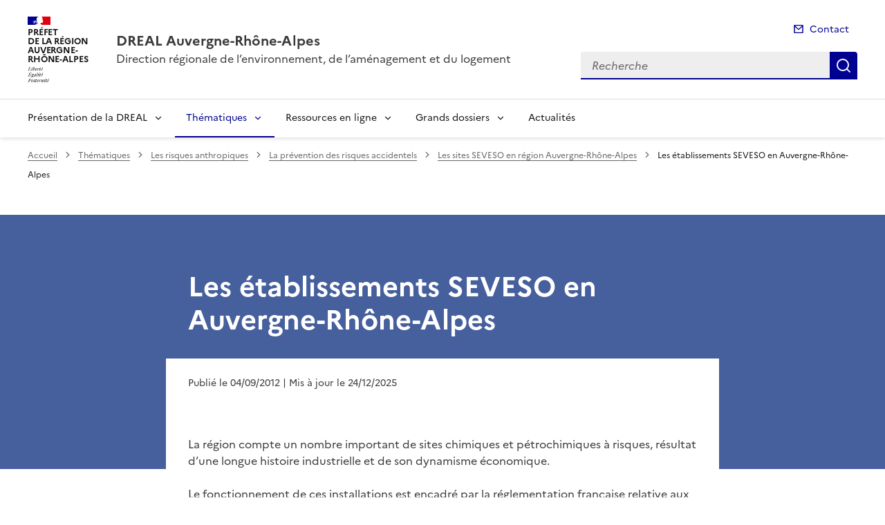

--- FILE ---
content_type: application/javascript
request_url: https://www.auvergne-rhone-alpes.developpement-durable.gouv.fr/plugins-dist/internet_pm21/js/dsfr.module.min.js
body_size: 18709
content:
/*! DSFR v1.9.0 | SPDX-License-Identifier: MIT | License-Filename: LICENSE.md | restricted use (see terms and conditions) */
const e=new class{constructor(){this.modules={}}create(e){const t=new e;this.modules[t.type]=t}getModule(e){return this.modules[e]}add(e,t){this.modules[e].add(t)}remove(e,t){this.modules[e].remove(t)}get isActive(){return this._isActive}set isActive(e){if(e===this._isActive)return;this._isActive=e;const t=Object.keys(this.modules).map((e=>this.modules[e]));if(e)for(const e of t)e.activate();else for(const e of t)e.deactivate()}get isLegacy(){return this._isLegacy}set isLegacy(e){e!==this._isLegacy&&(this._isLegacy=e)}},t="fr",s="dsfr",i="1.9.0";class n{constructor(e,t,s,i){switch(this.level=e,this.light=t,this.dark=s,i){case"warn":this.logger=console.warn;break;case"error":this.logger=console.error;break;default:this.logger=console.log}}log(...e){const t=new r(s);for(const s of e)t.add(s);this.print(t)}print(e){e.setColor(this.color),this.logger.apply(console,e.getMessage())}get color(){return window.matchMedia("(prefers-color-scheme: dark)").matches?this.dark:this.light}}class r{constructor(e){this.inputs=["%c"],this.styles=["font-family:Marianne","line-height: 1.5"],this.objects=[],e&&this.add(`${e} :`)}add(e){switch(typeof e){case"object":case"function":this.inputs.push("%o "),this.objects.push(e);break;default:this.inputs.push(`${e} `)}}setColor(e){this.styles.push(`color:${e}`)}getMessage(){return[this.inputs.join(""),this.styles.join(";"),...this.objects]}}const o={log:new n(0,"#616161","#989898"),debug:new n(1,"#000091","#8B8BFF"),info:new n(2,"#007c3b","#00ed70"),warn:new n(3,"#ba4500","#fa5c00","warn"),error:new n(4,"#D80600","#FF4641","error")};const a=new class{constructor(){this.level=2;for(const e in o){const t=o[e];this[e]=(...e)=>{this.level<=t.level&&t.log.apply(t,e)},this[e].print=t.print.bind(t)}}state(){const t=new r;t.add(e),this.log.print(t)}tree(){const t=e.getModule("stage");if(!t)return;const s=new r;this._branch(t.root,0,s),this.log.print(s)}_branch(e,t,s){let i="";if(t>0){let e="";for(let s=0;s<t;s++)e+="    ";i+=e+"└─ "}i+=`[${e.id}] ${e.html}`,s.add(i),s.add({"@":e}),s.add("\n");for(const n of e.children)i+=this._branch(n,t+1,s)}},c=e=>{"loading"!==document.readyState?window.requestAnimationFrame(e):document.addEventListener("DOMContentLoaded",e)},h={AUTO:"auto",MANUAL:"manual",RUNTIME:"runtime",LOADED:"loaded",VUE:"vue",ANGULAR:"angular",REACT:"react"};const l=new class{constructor(){this._mode=h.AUTO,this.isStarted=!1,this.starting=this.start.bind(this),this.preventManipulation=!1}configure(e={},t){this.startCallback=t,!0===e.verbose&&(a.level=0),this.mode=e.mode||h.AUTO}set mode(e){switch(e){case h.AUTO:this.preventManipulation=!1,t=this.starting,c(t);break;case h.LOADED:this.preventManipulation=!1,c(this.starting);break;case h.RUNTIME:this.preventManipulation=!1,this.start();break;case h.MANUAL:this.preventManipulation=!1;break;case h.VUE:case h.ANGULAR:case h.REACT:this.preventManipulation=!0;break;default:return void a.error("Illegal mode")}var t;this._mode=e,a.info(`mode set to ${e}`)}get mode(){return this._mode}start(){a.info("start"),this.startCallback()}};class d{constructor(){this._collection=[]}forEach(e){this._collection.forEach(e)}map(e){return this._collection.map(e)}get length(){return this._collection.length}add(e){return!(this._collection.indexOf(e)>-1)&&(this._collection.push(e),this.onAdd&&this.onAdd(),this.onPopulate&&1===this._collection.length&&this.onPopulate(),!0)}remove(e){const t=this._collection.indexOf(e);if(-1===t)return!1;this._collection.splice(t,1),this.onRemove&&this.onRemove(),this.onEmpty&&0===this._collection.length&&this.onEmpty()}execute(...e){for(const t of this._collection)t&&t.apply(null,e)}clear(){this._collection.length=0}clone(){const e=new d;return e._collection=this._collection.slice(),e}get collection(){return this._collection}}class u extends d{constructor(e){super(),this.type=e,this.isActive=!1}activate(){}deactivate(){}}const g=e=>`${t}-${e}`;g.selector=(e,t)=>(void 0===t&&(t="."),`${t}${g(e)}`),(g.attr=e=>`data-${g(e)}`).selector=(e,t)=>{let s=g.attr(e);return void 0!==t&&(s+=`="${t}"`),`[${s}]`},g.event=e=>`${s}.${e}`,g.emission=(e,t)=>`emission:${e}.${t}`;const p=(e,t)=>Array.prototype.slice.call(e.querySelectorAll(t)),m=(e,t)=>{const s=e.parentElement;return s.matches(t)?s:s===document.documentElement?null:m(s,t)};class b{constructor(e,t,s){this.selector=e,this.InstanceClass=t,this.creator=s,this.instances=new d,this.isIntroduced=!1,this._instanceClassName=this.InstanceClass.instanceClassName,this._instanceClassNames=this.getInstanceClassNames(this.InstanceClass),this._property=this._instanceClassName.substring(0,1).toLowerCase()+this._instanceClassName.substring(1);const i=this._instanceClassName.replace(/[^a-zA-Z0-9]+/g,"-").replace(/([A-Z]+)([A-Z][a-z])/g,"$1-$2").replace(/([a-z])([A-Z])/g,"$1-$2").replace(/([0-9])([^0-9])/g,"$1-$2").replace(/([^0-9])([0-9])/g,"$1-$2").toLowerCase();this._attribute=g.attr(`js-${i}`)}getInstanceClassNames(e){const t=Object.getPrototypeOf(e);return t&&"Instance"!==t.instanceClassName?[...this.getInstanceClassNames(t),e.instanceClassName]:[e.instanceClassName]}hasInstanceClassName(e){return this._instanceClassNames.indexOf(e)>-1}introduce(){this.isIntroduced||(this.isIntroduced=!0,e.getModule("stage").parse(document.documentElement,this))}parse(e,t){const s=[];return e.matches&&e.matches(this.selector)&&s.push(e),!t&&e.querySelectorAll&&e.querySelector(this.selector)&&s.push.apply(s,p(e,this.selector)),s}create(e){if(!e.node.matches(this.selector))return;const t=new this.InstanceClass;return this.instances.add(t),t}remove(e){this.instances.remove(e)}dispose(){const e=this.instances.collection;for(let t=e.length-1;t>-1;t--)e[t]._dispose();this.creator=null}get instanceClassName(){return this._instanceClassName}get instanceClassNames(){return this._instanceClassNames}get property(){return this._property}get attribute(){return this._attribute}}class f extends u{constructor(){super("register")}register(t,s,i){const n=new b(t,s,i);return this.add(n),e.isActive&&n.introduce(),n}activate(){for(const e of this.collection)e.introduce()}remove(e){e.dispose(),super.remove(e)}}let _=0;class S{constructor(e,t){t?this.id=t:(_++,this.id=_),this.node=e,this.attributeNames=[],this.instances=[],this._children=[],this._parent=null,this._projects=[]}get proxy(){const e=this;if(!this._proxy){this._proxy={id:this.id,get parent(){return e.parent?e.parent.proxy:null},get children(){return e.children.map((e=>e.proxy))}};for(const e of this.instances)this._proxy[e.registration.property]=e.proxy}return this._proxy}get html(){if(!this.node||!this.node.outerHTML)return"";const e=this.node.outerHTML.indexOf(">");return this.node.outerHTML.substring(0,e+1)}project(e){-1===this._projects.indexOf(e)&&this._projects.push(e)}populate(){const e=this._projects.slice();this._projects.length=0;for(const t of e)this.create(t)}create(e){if(this.hasInstance(e.instanceClassName))return;a.debug(`create instance of ${e.instanceClassName} on element [${this.id}]`);const t=e.create(this);this.instances.push(t),t._config(this,e),this._proxy&&(this._proxy[e.property]=t.proxy)}remove(e){const t=this.instances.indexOf(e);t>-1&&this.instances.splice(t,1),this._proxy&&delete this._proxy[e.registration.property]}get parent(){return this._parent}get ascendants(){return[this.parent,...this.parent.ascendants]}get children(){return this._children}get descendants(){const e=[...this._children];return this._children.forEach((t=>e.push(...t.descendants))),e}addChild(e,t){return this._children.indexOf(e)>-1?null:(e._parent=this,!isNaN(t)&&t>-1&&t<this._children.length?this._children.splice(t,0,e):this._children.push(e),e)}removeChild(e){const t=this._children.indexOf(e);if(-1===t)return null;e._parent=null,this._children.splice(t,1)}emit(t,s){const i=e.getModule("stage").collection,n=[];for(const e of i)n.push(...e._emit(t,s));return n}_emit(e,t){const s=[];for(const i of this.instances)s.push(...i._emitter.emit(e,t));return s}ascend(e,t){return this._parent?this._parent._ascend(e,t):[]}_ascend(e,t){const s=[];for(const i of this.instances)s.push(...i._ascent.emit(e,t));return this._parent&&s.push(...this._parent._ascend(e,t)),s}descend(e,t){const s=[];for(const i of this._children)s.push(...i._descend(e,t));return s}_descend(e,t){const s=[];for(const i of this.instances)s.push(...i._descent.emit(e,t));for(const i of this._children)s.push(...i._descend(e,t));return s}getInstance(e){for(const t of this.instances)if(t.registration.hasInstanceClassName(e))return t;return null}hasInstance(e){return null!==this.getInstance(e)}getDescendantInstances(e,t,s){if(!e)return[];const i=[];for(const n of this._children){const r=n.getInstance(e);r&&(i.push(r),s)||(t&&n.hasInstance(t)||!n.children.length||i.push.apply(i,n.getDescendantInstances(e,t,s)))}return i}getAscendantInstance(e,t){if(!e||!this._parent)return null;const s=this._parent.getInstance(e);return s||(t&&this._parent.hasInstance(t)?null:this._parent.getAscendantInstance(e,t))}dispose(){for(const e of this.instances)e._dispose();this.instances.length=0,e.remove("stage",this),this.parent.removeChild(this),this._children.length=0,a.debug(`remove element [${this.id}] ${this.html}`)}prepare(e){-1===this.attributeNames.indexOf(e)&&this.attributeNames.push(e)}examine(){const e=this.attributeNames.slice();this.attributeNames.length=0;for(let t=this.instances.length-1;t>-1;t--)this.instances[t].examine(e)}}class E extends S{constructor(){super(document.documentElement,"root"),this.node.setAttribute(g.attr("js"),!0)}}class y extends u{constructor(){super("stage"),this.root=new E,super.add(this.root),this.observer=new MutationObserver(this.mutate.bind(this)),this.modifications=[],this.willModify=!1,this.modifying=this.modify.bind(this)}hasElement(e){for(const t of this.collection)if(t.node===e)return!0;return!1}getElement(e){for(const t of this.collection)if(t.node===e)return t;const t=new S(e);return this.add(t),a.debug(`add element [${t.id}] ${t.html}`),t}getProxy(e){if(!this.hasElement(e))return null;return this.getElement(e).proxy}add(e){super.add(e),this.put(e,this.root)}put(e,t){let s=0;for(let i=t.children.length-1;i>-1;i--){const n=t.children[i],r=e.node.compareDocumentPosition(n.node);if(r&Node.DOCUMENT_POSITION_CONTAINS)return void this.put(e,n);if(r&Node.DOCUMENT_POSITION_CONTAINED_BY)t.removeChild(n),e.addChild(n,0);else if(r&Node.DOCUMENT_POSITION_PRECEDING){s=i+1;break}}t.addChild(e,s)}activate(){this.observer.observe(document.documentElement,{childList:!0,subtree:!0,attributes:!0})}deactivate(){this.observer.disconnect()}mutate(e){const t=[];e.forEach((e=>{switch(e.type){case"childList":e.removedNodes.forEach((e=>this.dispose(e))),e.addedNodes.forEach((e=>this.parse(e)));break;case"attributes":if(this.hasElement(e.target)){const s=this.getElement(e.target);s.prepare(e.attributeName),-1===t.indexOf(s)&&t.push(s);for(const e of s.descendants)-1===t.indexOf(e)&&t.push(e)}-1===this.modifications.indexOf(e.target)&&this.modifications.push(e.target)}})),t.forEach((e=>e.examine())),this.modifications.length&&!this.willModify&&(this.willModify=!0,window.requestAnimationFrame(this.modifying))}modify(){this.willModify=!1;const e=this.modifications.slice();this.modifications.length=0;for(const t of e)document.documentElement.contains(t)&&this.parse(t)}dispose(e){const t=[];this.forEach((s=>{e.contains(s.node)&&t.push(s)}));for(const e of t)e.dispose(),this.remove(e)}parse(t,s,i){const n=s?[s]:e.getModule("register").collection,r=[];for(const e of n){const s=e.parse(t,i);for(const t of s){const s=this.getElement(t);s.project(e),-1===r.indexOf(s)&&r.push(s)}}for(const e of r)e.populate()}}class v extends u{constructor(){super("render"),this.rendering=this.render.bind(this),this.nexts=new d}activate(){window.requestAnimationFrame(this.rendering)}request(e){this.nexts.add(e)}render(){if(!e.isActive)return;if(window.requestAnimationFrame(this.rendering),this.forEach((e=>e.render())),!this.nexts.length)return;const t=this.nexts.clone();this.nexts.clear(),t.forEach((e=>e.next()))}}class A extends u{constructor(){super("resize"),this.requireResize=!1,this.resizing=this.resize.bind(this);const e=this.request.bind(this);document.fonts&&document.fonts.ready.then(e),window.addEventListener("resize",e),window.addEventListener("orientationchange",e)}activate(){this.request()}request(){this.requireResize||(this.requireResize=!0,window.requestAnimationFrame(this.resizing))}resize(){this.requireResize&&(this.forEach((e=>e.resize())),this.requireResize=!1)}}class C extends u{constructor(){super("lock"),this._isLocked=!1,this._scrollY=0,this.onPopulate=this.lock.bind(this),this.onEmpty=this.unlock.bind(this)}get isLocked(){return this._isLocked}lock(){this._isLocked||(this._isLocked=!0,this._scrollY=window.scrollY,this.isLegacy?document.body.style.top=-1*this._scrollY+"px":document.body.style.setProperty("--scroll-top",-1*this._scrollY+"px"),document.documentElement.setAttribute(g.attr("scrolling"),"false"))}unlock(){this._isLocked&&(this._isLocked=!1,document.documentElement.removeAttribute(g.attr("scrolling")),this.isLegacy?document.body.style.top="":document.body.style.removeProperty("--scroll-top"),window.scroll(0,this._scrollY))}}class T extends u{constructor(){super("load"),this.loading=this.load.bind(this)}activate(){window.addEventListener("load",this.loading)}load(){this.forEach((e=>e.load()))}}const L=["Marianne","Spectral"];class w extends u{constructor(){super("font-swap"),this.swapping=this.swap.bind(this)}activate(){document.fonts&&document.fonts.addEventListener("loadingdone",this.swapping)}swap(){const e=L.filter((e=>document.fonts.check(`16px ${e}`)));this.forEach((t=>t.swapFont(e)))}}class N extends u{constructor(){super("mouse-move"),this.requireMove=!1,this._isMoving=!1,this.moving=this.move.bind(this),this.requesting=this.request.bind(this),this.onPopulate=this.listen.bind(this),this.onEmpty=this.unlisten.bind(this)}listen(){this._isMoving||(this._isMoving=!0,this.requireMove=!1,document.documentElement.addEventListener("mousemove",this.requesting))}unlisten(){this._isMoving&&(this._isMoving=!1,this.requireMove=!1,document.documentElement.removeEventListener("mousemove",this.requesting))}request(e){this._isMoving&&(this.point={x:e.clientX,y:e.clientY},this.requireMove||(this.requireMove=!0,window.requestAnimationFrame(this.moving)))}move(){this.requireMove&&(this.forEach((e=>e.mouseMove(this.point))),this.requireMove=!1)}}const x=new class{constructor(){e.create(f),e.create(y),e.create(v),e.create(A),e.create(C),e.create(T),e.create(w),e.create(N);const t=e.getModule("register");this.register=t.register.bind(t)}get isActive(){return e.isActive}start(){a.debug("START"),e.isActive=!0}stop(){a.debug("STOP"),e.isActive=!1}};const I=e=>{switch(!0){case e.hover:return"-hover";case e.active:return"-active";default:return""}},O=new class{getColor(e,t,s,i={}){const n=`--${e}-${t}-${s}${I(i)}`;return getComputedStyle(document.documentElement).getPropertyValue(n).trim()||null}},D=e=>"."===e.charAt(0)?e.substr(1):e,M=e=>e.className?e.className.split(" "):[],k=(e,t,s)=>{t=D(t);const i=M(e),n=i.indexOf(t);!0===s?n>-1&&i.splice(n,1):-1===n&&i.push(t),e.className=i.join(" ")},R=(e,t)=>k(e,t),P=(e,t)=>k(e,t,!0),H=(e,t)=>M(e).indexOf(D(t))>-1,G=['[tabindex]:not([tabindex="-1"])',"a[href]","button:not([disabled])","input:not([disabled])","select:not([disabled])","textarea:not([disabled])","audio[controls]","video[controls]",'[contenteditable]:not([contenteditable="false"])',"details>summary:first-of-type","details","iframe"].join(),$=e=>e.querySelectorAll(G),q={};q.addClass=R,q.hasClass=H,q.removeClass=P,q.queryParentSelector=m,q.querySelectorAllArray=p,q.queryActions=$;const B={supportLocalStorage:()=>{try{return"localStorage"in window&&null!==window.localStorage}catch(e){return!1}},supportAspectRatio:()=>!!window.CSS&&CSS.supports("aspect-ratio: 16 / 9")},U={NONE:g.selector("transition-none")},z={};z.TransitionSelector=U;const F=(e,...t)=>(t.forEach((t=>{const s=Object.keys(t).reduce(((e,s)=>(e[s]=Object.getOwnPropertyDescriptor(t,s),e)),{});Object.getOwnPropertySymbols(t).forEach((e=>{const i=Object.getOwnPropertyDescriptor(t,e);i.enumerable&&(s[e]=i)})),Object.defineProperties(e,s)})),e),j={};j.completeAssign=F;const W={},K={};Object.defineProperty(K,"isLegacy",{get:()=>e.isLegacy}),K.setLegacy=()=>{e.isLegacy=!0},W.legacy=K,W.dom=q,W.support=B,W.motion=z,W.property=j,W.ns=g,W.register=x.register,W.state=e,Object.defineProperty(W,"preventManipulation",{get:()=>l.preventManipulation}),Object.defineProperty(W,"stage",{get:()=>e.getModule("stage")}),a.info(`version ${i}`);const Y=t=>e.getModule("stage").getProxy(t);Y.Modes=h,Object.defineProperty(Y,"mode",{set:e=>{l.mode=e},get:()=>l.mode}),Y.internals=W,Y.start=x.start,Y.stop=x.stop,Y.inspector=a,Y.colors=O;const V=window[s];Y.internals.configuration=V,l.configure(V,Y.start),window[s]=Y;class Q{constructor(){this.emissions={}}add(e,t){if("function"!=typeof t)throw new Error("closure must be a function");this.emissions[e]||(this.emissions[e]=[]),this.emissions[e].push(t)}remove(e,t){if(this.emissions[e])if(t){const s=this.emissions[e].indexOf(t);s>-1&&this.emissions[e].splice(s)}else delete this.emissions[e]}emit(e,t){if(!this.emissions[e])return[];const s=[];for(const i of this.emissions[e])i&&s.push(i(t));return s}dispose(){this.emissions=null}}class J{constructor(e,t){this.id=e,this.minWidth=t}test(){return window.matchMedia(`(min-width: ${this.minWidth}em)`).matches}}const Z={XS:new J("xs",0),SM:new J("sm",36),MD:new J("md",48),LG:new J("lg",62),XL:new J("xl",78)};class X{constructor(e=!0){this.jsAttribute=e,this._isRendering=!1,this._isResizing=!1,this._isScrollLocked=!1,this._isLoading=!1,this._isSwappingFont=!1,this._listeners={},this._keyListenerTypes=[],this._keys=[],this.handlingKey=this.handleKey.bind(this),this._emitter=new Q,this._ascent=new Q,this._descent=new Q,this._registrations=[],this._nexts=[]}static get instanceClassName(){return"Instance"}_config(e,t){this.element=e,this.registration=t,this.node=e.node,this.id=e.node.id,this.jsAttribute&&this.setAttribute(t.attribute,!0),this.init()}init(){}get proxy(){const e=this;return F({render:()=>e.render(),resize:()=>e.resize()},{get node(){return this.node}})}register(t,s){const i=e.getModule("register").register(t,s,this);this._registrations.push(i)}getRegisteredInstances(e){for(const t of this._registrations)if(t.hasInstanceClassName(e))return t.instances.collection;return[]}dispatch(e,t,s,i){const n=new CustomEvent(e,{detail:t,bubble:!0===s,cancelable:!0===i});this.node.dispatchEvent(n)}listen(e,t,s){this._listeners[e]||(this._listeners[e]=[]),this._listeners[e].indexOf(t)>-1||(this._listeners[e].push(t),this.node.addEventListener(e,t,s))}unlisten(e,t){if(e)if(t){if(!this._listeners[e])return;const s=this._listeners[e].indexOf(t);s>-1&&this._listeners[e].splice(s,1),this.node.removeEventListener(e,t)}else{if(!this._listeners[e])return;for(const t of this._listeners[e])this.node.removeEventListener(e,t);this._listeners[e].length=0}else for(const e in this._listeners)this.unlisten(e)}listenKey(e,t,s=!1,i=!1,n="down"){-1===this._keyListenerTypes.indexOf(n)&&(this.listen(`key${n}`,this.handlingKey),this._keyListenerTypes.push(n)),this._keys.push(new ee(n,e,t,s,i))}unlistenKey(e,t){this._keys=this._keys.filter((s=>s.code!==e||s.closure!==t)),this._keyListenerTypes.forEach((e=>{this._keys.some((t=>t.type===e))||this.unlisten(`key${e}`,this.handlingKey)}))}handleKey(e){for(const t of this._keys)t.handle(e)}get isRendering(){return this._isRendering}set isRendering(t){this._isRendering!==t&&(t?e.add("render",this):e.remove("render",this),this._isRendering=t)}render(){}request(t){this._nexts.push(t),e.getModule("render").request(this)}next(){const e=this._nexts.slice();this._nexts.length=0;for(const t of e)t&&t()}get isResizing(){return this._isResizing}set isResizing(t){this._isResizing!==t&&(t?(e.add("resize",this),this.resize()):e.remove("resize",this),this._isResizing=t)}resize(){}isBreakpoint(e){return!0==("string"==typeof e)?Z[e.toUpperCase()].test():e.test()}get isScrollLocked(){return this._isScrollLocked}set isScrollLocked(t){this._isScrollLocked!==t&&(t?e.add("lock",this):e.remove("lock",this),this._isScrollLocked=t)}get isLoading(){return this._isLoading}set isLoading(t){this._isLoading!==t&&(t?e.add("load",this):e.remove("load",this),this._isLoading=t)}load(){}get isSwappingFont(){return this._isSwappingFont}set isSwappingFont(t){this._isSwappingFont!==t&&(t?e.add("font-swap",this):e.remove("font-swap",this),this._isSwappingFont=t)}swapFont(){}get isMouseMoving(){return this._isMouseMoving}set isMouseMoving(t){this._isMouseMoving!==t&&(t?e.add("mouse-move",this):e.remove("mouse-move",this),this._isMouseMoving=t)}mouseMove(e){}examine(e){this.node.matches(this.registration.selector)?this.mutate(e):this._dispose()}mutate(e){}_dispose(){a.debug(`dispose instance of ${this.registration.instanceClassName} on element [${this.element.id}]`),this.removeAttribute(this.registration.attribute),this.unlisten(),this._keys=null,this.isRendering=!1,this.isResizing=!1,this._nexts=null,e.getModule("render").nexts.remove(this),this.isScrollLocked=!1,this.isLoading=!1,this.isSwappingFont=!1,this._emitter.dispose(),this._emitter=null,this._ascent.dispose(),this._ascent=null,this._descent.dispose(),this._descent=null,this.element.remove(this);for(const t of this._registrations)e.remove("register",t);this._registrations=null,this.registration.remove(this),this.dispose()}dispose(){}emit(e,t){return this.element.emit(e,t)}addEmission(e,t){this._emitter.add(e,t)}removeEmission(e,t){this._emitter.remove(e,t)}ascend(e,t){return this.element.ascend(e,t)}addAscent(e,t){this._ascent.add(e,t)}removeAscent(e,t){this._ascent.remove(e,t)}descend(e,t){return this.element.descend(e,t)}addDescent(e,t){this._descent.add(e,t)}removeDescent(e,t){this._descent.remove(e,t)}get style(){return this.node.style}addClass(e){R(this.node,e)}removeClass(e){P(this.node,e)}hasClass(e){return H(this.node,e)}get classNames(){return M(this.node)}remove(){this.node.parentNode.removeChild(this.node)}setAttribute(e,t){this.node.setAttribute(e,t)}getAttribute(e){return this.node.getAttribute(e)}hasAttribute(e){return this.node.hasAttribute(e)}removeAttribute(e){this.node.removeAttribute(e)}setProperty(e,t){this.node.style.setProperty(e,t)}removeProperty(e){this.node.style.removeProperty(e)}focus(){this.node.focus()}focusClosest(){const e=this._focusClosest(this.node.parentNode);e&&e.focus()}_focusClosest(e){if(!e)return null;const t=[...$(e)];if(t.length<=1)return this._focusClosest(e.parentNode);{const e=t.indexOf(this.node);return t[e+(e<t.length-1?1:-1)]}}get hasFocus(){return this.node===document.activeElement}matches(e){return this.node.matches(e)}querySelector(e){return this.node.querySelector(e)}querySelectorAll(e){return p(this.node,e)}queryParentSelector(e){return m(this.node,e)}getRect(){return this.node.getBoundingClientRect()}get isLegacy(){return e.isLegacy}}class ee{constructor(e,t,s,i,n){this.type=e,this.eventType=`key${e}`,this.code=t,this.closure=s,this.preventDefault=!0===i,this.stopPropagation=!0===n}handle(e){e.type===this.eventType&&e.keyCode===this.code&&(this.closure(e),this.preventDefault&&e.preventDefault(),this.stopPropagation&&e.stopPropagation())}}const te={DISCLOSE:g.event("disclose"),CONCEAL:g.event("conceal")},se={RESET:g.emission("disclosure","reset"),ADDED:g.emission("disclosure","added"),REMOVED:g.emission("disclosure","removed"),GROUP:g.emission("disclosure","group"),UNGROUP:g.emission("disclosure","ungroup")};class ie extends X{constructor(e,t,s,i){super(),this.type=e,this._selector=t,this.DisclosureButtonInstanceClass=s,this.disclosuresGroupInstanceClassName=i,this.modifier=this._selector+"--"+this.type.id,this.pristine=!0}static get instanceClassName(){return"Disclosure"}init(){this.addDescent(se.RESET,this.reset.bind(this)),this.addDescent(se.GROUP,this.update.bind(this)),this.addDescent(se.UNGROUP,this.update.bind(this)),this.register(`[aria-controls="${this.id}"]`,this.DisclosureButtonInstanceClass),this.ascend(se.ADDED),this.update()}get proxy(){const e=this,t=Object.assign(super.proxy,{disclose:e.disclose.bind(e),focus:e.focus.bind(e)});this.type.canConceal&&(t.conceal=e.conceal.bind(e));return F(t,{get buttons(){return e.buttons.map((e=>e.proxy))},get group(){const t=e.group;return t?t.proxy:null}})}get buttons(){return this.getRegisteredInstances(this.DisclosureButtonInstanceClass.instanceClassName)}update(){this.getGroup()}getGroup(){if(!this.disclosuresGroupInstanceClassName)return void(this._group=null);const e=this.element.getAscendantInstance(this.disclosuresGroupInstanceClassName,this.constructor.instanceClassName);e&&e.validate(this)?this._group=e:this._group=null}get group(){return this._group}disclose(e){return!this.disclosed&&(this.pristine=!1,this.disclosed=!0,!e&&this.group&&(this.group.current=this),!0)}conceal(e,t){return!!this.disclosed&&(!(!this.type.canConceal&&this.group&&this.group.current===this)&&(this.pristine=!1,this.disclosed=!1,!e&&this.group&&this.group.current===this&&(this.group.current=null),t||this.focus(),this.descend(se.RESET),!0))}get disclosed(){return this._disclosed}set disclosed(e){if(this._disclosed!==e){this.dispatch(e?te.DISCLOSE:te.CONCEAL,this.type),this._disclosed=e,e?this.addClass(this.modifier):this.removeClass(this.modifier);for(let t=0;t<this.buttons.length;t++)this.buttons[t].apply(e)}}reset(){}toggle(e){if(this.type.canConceal)switch(!0){case!e:case this.disclosed:this.conceal();break;default:this.disclose()}else this.disclose()}get buttonHasFocus(){return!!this.buttons.some((e=>e.hasFocus))}get hasFocus(){return!!super.hasFocus||(!!this.buttonHasFocus||this.querySelectorAll(":focus").length>0)}focus(){for(let e=0;e<this.buttons.length;e++){const t=this.buttons[e];if(t.isPrimary)return void t.focus()}}dispose(){this._group=null,super.dispose(),this.ascend(se.REMOVED)}}class ne extends X{constructor(e){super(),this.type=e,this.attributeName=e.ariaState?"aria-"+e.id:g.attr(e.id)}static get instanceClassName(){return"DisclosureButton"}init(){this.controlsId=this.getAttribute("aria-controls"),this.isPrimary=this.hasAttribute(this.attributeName),this.isPrimary&&this.disclosed&&this.registration.creator.pristine&&this.registration.creator.disclose(),this.listen("click",this.click.bind(this))}get proxy(){return Object.assign(super.proxy,{focus:this.focus.bind(this)})}click(e){this.registration.creator&&this.registration.creator.toggle(this.isPrimary)}mutate(e){this.isPrimary&&e.indexOf(this.attributeName)>-1&&this.registration.creator&&(this.disclosed?this.registration.creator.disclose():this.type.canConceal&&this.registration.creator.conceal())}apply(e){this.isPrimary&&this.setAttribute(this.attributeName,e)}get disclosed(){return"true"===this.getAttribute(this.attributeName)}}class re extends X{constructor(e,t){super(t),this.disclosureInstanceClassName=e,this._index=-1}static get instanceClassName(){return"DisclosuresGroup"}init(){this.addAscent(se.ADDED,this.update.bind(this)),this.addAscent(se.REMOVED,this.update.bind(this)),this.descend(se.GROUP),this.update()}get proxy(){const e=this,t={set index(t){e.index=t},get index(){return e.index},get length(){return e.length},get current(){const t=e.current;return t?t.proxy:null},get members(){return e.members.map((e=>e.proxy))},get hasFocus(){return e.hasFocus}};return F(super.proxy,t)}validate(e){return!0}getMembers(){const e=this.element.getDescendantInstances(this.disclosureInstanceClassName,this.constructor.instanceClassName,!0);this._members=e.filter(this.validate.bind(this))}update(){this.getMembers(),this.getIndex()}get members(){return this._members}get length(){return this.members?this.members.length:0}getIndex(){this._index=-1;for(let e=0;e<this.length;e++)this.index>-1?this.members[e].conceal(!0,!0):this.members[e].disclosed&&(this.index=e)}get index(){return this._index}set index(e){if(!(e<-1||e>=this.length||e===this._index)){this._index=e;for(let t=0;t<this.length;t++){const s=this.members[t];e===t?s.disclose(!0):s.conceal(!0,!0)}this.apply()}}get current(){return-1===this._index?null:this.members[this._index]}set current(e){this.index=this.members.indexOf(e)}get hasFocus(){const e=this.current;return!!e&&e.hasFocus}apply(){}dispose(){super.dispose(),this.descend(se.UNGROUP),this._members=null}}const oe={EXPAND:{id:"expanded",ariaState:!0,ariaControls:!0,canConceal:!0},SELECT:{id:"selected",ariaState:!0,ariaControls:!0,canConceal:!1},OPENED:{id:"opened",ariaState:!1,ariaControls:!0,canConceal:!0}};class ae extends ne{constructor(){super(oe.EXPAND)}static get instanceClassName(){return"CollapseButton"}}const ce={COLLAPSE:g.selector("collapse"),COLLAPSING:g.selector("collapsing")};const he={CHANGE:g("equisized")};const le={TOGGLE:g.event("toggle")};const de={INJECT_SVG:`[${g.attr("inject-svg")}]`};const ue={ARTWORK_USE:`${g.selector("artwork")} use`},ge=["32x9","16x9","3x2","4x3","1x1","3x4","2x3"],pe=(e,t)=>t.map((t=>g.selector(`${e}--${t}`))).join(","),me=`${g.selector("responsive-img")}, ${pe("responsive-img",ge)}, ${g.selector("responsive-vid")}, ${pe("responsive-vid",["16x9","4x3","1x1"])}`,be={RATIO:`${g.selector("ratio")}, ${pe("ratio",ge)}, ${me}`},fe=window[s];Y.core={Instance:X,Breakpoints:Z,KeyCodes:{TAB:9,ESCAPE:27,END:35,HOME:36,LEFT:37,UP:38,RIGHT:39,DOWN:40},Disclosure:ie,DisclosureButton:ne,DisclosuresGroup:re,DisclosureType:oe,DisclosureEvent:te,DisclosureEmission:se,Collapse:class extends ie{constructor(){super(oe.EXPAND,ce.COLLAPSE,ae,"CollapsesGroup")}static get instanceClassName(){return"Collapse"}init(){super.init(),this.listen("transitionend",this.transitionend.bind(this))}transitionend(e){this.removeClass(ce.COLLAPSING),this.disclosed||(this.isLegacy?this.style.maxHeight="":this.style.removeProperty("--collapse-max-height"))}unbound(){this.isLegacy?this.style.maxHeight="none":this.style.setProperty("--collapse-max-height","none")}disclose(e){this.disclosed||(this.unbound(),this.request((()=>{this.addClass(ce.COLLAPSING),this.adjust(),this.request((()=>{super.disclose(e)}))})))}conceal(e,t){this.disclosed&&this.request((()=>{this.addClass(ce.COLLAPSING),this.adjust(),this.request((()=>{super.conceal(e,t)}))}))}adjust(){this.setProperty("--collapser","none");const e=this.node.offsetHeight;this.setProperty("--collapse",-e+"px"),this.setProperty("--collapser","")}reset(){this.pristine||(this.disclosed=!1)}},CollapseButton:ae,CollapsesGroup:class extends re{constructor(){super("Collapse")}static get instanceClassName(){return"CollapsesGroup"}},CollapseSelector:ce,RootSelector:{ROOT:":root"},Equisized:class extends X{static get instanceClassName(){return"Equisized"}init(){this.ascend(he.CHANGE)}measure(){return this.isLegacy&&(this.style.width="auto"),this.getRect().width}adjust(e){this.isLegacy&&(this.style.width=`${e}px`)}dispose(){this.ascend(he.CHANGE)}},EquisizedEmission:he,Toggle:class extends X{static get instanceClassName(){return"Toggle"}init(){this.pressed="true"===this.pressed,this.listen("click",this.toggle.bind(this))}toggle(){this.pressed="true"!==this.pressed}get pressed(){return this.getAttribute("aria-pressed")}set pressed(e){this.setAttribute("aria-pressed",e?"true":"false"),this.dispatch(le.TOGGLE,e)}get proxy(){const e=this,t=Object.assign(super.proxy,{toggle:e.toggle.bind(e)});return F(t,{get pressed(){return e.pressed},set pressed(t){e.pressed=t}})}},EquisizedsGroup:class extends X{static get instanceClassName(){return"EquisizedsGroup"}init(){this.isResizing=!0,this.isLoading=!0,this.addAscent(he.CHANGE,this.resize.bind(this))}load(){this.resize()}resize(){const e=this.element.getDescendantInstances("Equisized");this.isLegacy||this.style.setProperty("--equisized-width","auto");const t=Math.max(...e.map((e=>e.measure())));this.isLegacy?e.forEach((e=>e.adjust(t))):this.style.setProperty("--equisized-width",`${t}px`)}},InjectSvg:class extends X{static get instanceClassName(){return"InjectSvg"}init(){this.node&&(this.img=this.node.querySelector("img")),this.isLegacy||this.replace()}get proxy(){const e=this;return Object.assign(super.proxy,{replace:e.replace.bind(e),restore:e.restore.bind(e)})}fetch(){this.img&&(this.imgID=this.img.getAttribute("id"),this.imgClass=this.img.getAttribute("class"),this.imgURL=this.img.getAttribute("src"),fetch(this.imgURL).then((e=>e.text())).then((e=>{const t=(new DOMParser).parseFromString(e,"text/html");this.svg=t.querySelector("svg"),this.svg&&this.replace()})))}replace(){if(!this.svg)return void this.fetch();this.imgID&&void 0!==this.imgID&&this.svg.setAttribute("id",this.imgID);let e=this.imgURL.match(/[ \w-]+\./)[0];e&&(e=e.slice(0,-1),["dark","light","system"].includes(e)&&(this.svg.innerHTML=this.svg.innerHTML.replaceAll('id="artwork-',`id="${e}-artwork-`),this.svg.innerHTML=this.svg.innerHTML.replaceAll('"#artwork-',`"#${e}-artwork-`))),this.imgClass&&void 0!==this.imgClass&&this.svg.setAttribute("class",this.imgClass),this.svg.hasAttribute("xmlns:a")&&this.svg.removeAttribute("xmlns:a"),this.node.setAttribute("data-fr-inject-svg",!0);var t,s;t=this.svg,s={"aria-hidden":!0,focusable:!1},Object.keys(s).forEach((e=>t.setAttribute(e,s[e]))),this.node.replaceChild(this.svg,this.img)}restore(){this.img&&this.svg&&(this.node.setAttribute("data-fr-inject-svg",!1),this.node.replaceChild(this.img,this.svg))}},InjectSvgSelector:de,Artwork:class extends X{static get instanceClassName(){return"Artwork"}init(){this.isLegacy&&this.replace()}get proxy(){return Object.assign(super.proxy,{replace:this.replace.bind(this)})}fetch(){this.xlink=this.node.getAttribute("href");const e=this.xlink.split("#");this.svgUrl=e[0],this.svgName=e[1];const t=new XMLHttpRequest;t.onload=()=>{const e=(new DOMParser).parseFromString(t.responseText,"text/html");this.realSvgContent=e.getElementById(this.svgName),this.realSvgContent&&(this.realSvgContent.classList.add(this.node.classList),this.replace())},t.open("GET",this.svgUrl),t.send()}replace(){this.realSvgContent?this.node.parentNode.replaceChild(this.realSvgContent,this.node):this.fetch()}},ArtworkSelector:ue,Ratio:class extends X{static get instanceClassName(){return"Ratio"}init(){if(!fe.internals.support.supportAspectRatio()){this.ratio=16/9;for(const e in this.classNames)if(this.registration.selector.indexOf(this.classNames[e])>0){const t=this.classNames[e].split("ratio-");t[1]&&(this.ratio=t[1].split("x")[0]/t[1].split("x")[1])}this.isRendering=!0,this.update()}}render(){this.getRect().width!==this.currentWidth&&this.update()}update(){this.currentWidth=this.getRect().width,this.style.height=this.currentWidth/this.ratio+"px"}},RatioSelector:be},Y.internals.register(Y.core.CollapseSelector.COLLAPSE,Y.core.Collapse),Y.internals.register(Y.core.InjectSvgSelector.INJECT_SVG,Y.core.InjectSvg),Y.internals.register(Y.core.RatioSelector.RATIO,Y.core.Ratio);const _e={SYSTEM:"system",LIGHT:"light",DARK:"dark"},Se={THEME:fe.internals.ns.attr("theme"),SCHEME:fe.internals.ns.attr("scheme"),TRANSITION:fe.internals.ns.attr("transition")},Ee={LIGHT:"light",DARK:"dark"},ye={SCHEME:fe.internals.ns.emission("scheme","scheme"),THEME:fe.internals.ns.emission("scheme","theme"),ASK:fe.internals.ns.emission("scheme","ask")},ve={SCHEME:fe.internals.ns.event("scheme"),THEME:fe.internals.ns.event("theme")};class Ae extends fe.core.Instance{constructor(){super(!1)}static get instanceClassName(){return"Scheme"}init(){this.changing=this.change.bind(this),this.hasAttribute(Se.TRANSITION)&&(this.removeAttribute(Se.TRANSITION),this.request(this.restoreTransition.bind(this)));const e=fe.internals.support.supportLocalStorage()?localStorage.getItem("scheme"):"",t=this.getAttribute(Se.SCHEME);switch(e){case _e.DARK:case _e.LIGHT:case _e.SYSTEM:this.scheme=e;break;default:switch(t){case _e.DARK:this.scheme=_e.DARK;break;case _e.LIGHT:this.scheme=_e.LIGHT;break;default:this.scheme=_e.SYSTEM}}this.addAscent(ye.ASK,this.ask.bind(this)),this.addAscent(ye.SCHEME,this.apply.bind(this))}get proxy(){const e=this,t={get scheme(){return e.scheme},set scheme(t){e.scheme=t}};return fe.internals.property.completeAssign(super.proxy,t)}restoreTransition(){this.setAttribute(Se.TRANSITION,"")}ask(){this.descend(ye.SCHEME,this.scheme)}apply(e){this.scheme=e}get scheme(){return this._scheme}set scheme(e){if(this._scheme!==e){switch(this._scheme=e,e){case _e.SYSTEM:this.listenPreferences();break;case _e.DARK:this.unlistenPreferences(),this.theme=Ee.DARK;break;case _e.LIGHT:this.unlistenPreferences(),this.theme=Ee.LIGHT;break;default:return void(this.scheme=_e.SYSTEM)}this.descend(ye.SCHEME,e),fe.internals.support.supportLocalStorage()&&localStorage.setItem("scheme",e),this.setAttribute(Se.SCHEME,e),this.dispatch(ve.SCHEME,{scheme:this._scheme})}}get theme(){return this._theme}set theme(e){if(this._theme!==e)switch(e){case Ee.LIGHT:case Ee.DARK:this._theme=e,this.setAttribute(Se.THEME,e),this.descend(ye.THEME,e),this.dispatch(ve.THEME,{theme:this._theme}),document.documentElement.style.colorScheme=e===Ee.DARK?"dark":""}}listenPreferences(){this.isListening||(this.isListening=!0,this.mediaQuery=window.matchMedia("(prefers-color-scheme: dark)"),this.mediaQuery.addEventListener("change",this.changing),this.change())}unlistenPreferences(){this.isListening&&(this.isListening=!1,this.mediaQuery.removeEventListener("change",this.changing),this.mediaQuery=null)}change(){this.isListening&&(this.theme=this.mediaQuery.matches?Ee.DARK:Ee.LIGHT)}mutate(e){e.indexOf(Se.SCHEME)>-1&&(this.scheme=this.getAttribute(Se.SCHEME)),e.indexOf(Se.THEME)>-1&&(this.theme=this.getAttribute(Se.THEME))}dispose(){this.unlistenPreferences()}}const Ce={SCHEME:`:root${fe.internals.ns.attr.selector("theme")}, :root${fe.internals.ns.attr.selector("scheme")}`,SWITCH_THEME:fe.internals.ns.selector("switch-theme"),RADIO_BUTTONS:`input[name="${fe.internals.ns("radios-theme")}"]`};fe.scheme={Scheme:Ae,SchemeValue:_e,SchemeSelector:Ce,SchemeEmission:ye,SchemeTheme:Ee,SchemeEvent:ve},fe.internals.register(fe.scheme.SchemeSelector.SCHEME,fe.scheme.Scheme);const Te={GROUP:fe.internals.ns.selector("accordions-group"),COLLAPSE:`${fe.internals.ns.selector("accordion")} > ${fe.internals.ns.selector("collapse")}`};class Le extends fe.core.CollapsesGroup{static get instanceClassName(){return"AccordionsGroup"}validate(e){return e.node.matches(Te.COLLAPSE)}}fe.accordion={AccordionSelector:Te,AccordionsGroup:Le},fe.internals.register(fe.accordion.AccordionSelector.GROUP,fe.accordion.AccordionsGroup);const we={EQUISIZED_BUTTON:`${fe.internals.ns.selector("btns-group--equisized")} ${fe.internals.ns.selector("btn")}`,EQUISIZED_GROUP:fe.internals.ns.selector("btns-group--equisized")};fe.button={ButtonSelector:we},fe.internals.register(fe.button.ButtonSelector.EQUISIZED_BUTTON,fe.core.Equisized),fe.internals.register(fe.button.ButtonSelector.EQUISIZED_GROUP,fe.core.EquisizedsGroup);class Ne extends fe.core.Instance{constructor(){super(),this.count=0,this.focusing=this.focus.bind(this)}static get instanceClassName(){return"Breadcrumb"}init(){this.getCollapse(),this.isResizing=!0}get proxy(){const e=this;return Object.assign(super.proxy,{focus:e.focus.bind(e),disclose:e.collapse.disclose.bind(e.collapse)})}getCollapse(){const e=this.collapse;e?e.listen(fe.core.DisclosureEvent.DISCLOSE,this.focusing):this.addAscent(fe.core.DisclosureEmission.ADDED,this.getCollapse.bind(this))}resize(){const e=this.collapse,t=this.links;e&&t.length&&(this.isBreakpoint(fe.core.Breakpoints.MD)?e.buttonHasFocus&&t[0].focus():t.indexOf(document.activeElement)>-1&&e.focus())}get links(){return[...this.querySelectorAll("a[href]")]}get collapse(){return this.element.getDescendantInstances(fe.core.Collapse.instanceClassName,null,!0)[0]}focus(){this.count=0,this._focus()}_focus(){const e=this.links[0];e&&(e.focus(),this.request(this.verify.bind(this)))}verify(){if(this.count++,this.count>100)return;const e=this.links[0];e&&document.activeElement!==e&&this._focus()}}const xe={BREADCRUMB:fe.internals.ns.selector("breadcrumb")};fe.breadcrumb={BreadcrumbSelector:xe,Breadcrumb:Ne},fe.internals.register(fe.breadcrumb.BreadcrumbSelector.BREADCRUMB,fe.breadcrumb.Breadcrumb);class Ie extends fe.core.Instance{static get instanceClassName(){return"ToggleInput"}get isChecked(){return this.node.checked}}class Oe extends fe.core.Instance{static get instanceClassName(){return"ToggleStatusLabel"}init(){this.register(`input[id="${this.getAttribute("for")}"]`,Ie),this.update(),this.isSwappingFont=!0}get proxy(){return Object.assign(super.proxy,{update:this.update.bind(this)})}get input(){return this.getRegisteredInstances("ToggleInput")[0]}update(){this.node.style.removeProperty("--toggle-status-width");const e=this.input.isChecked,t=getComputedStyle(this.node,":before");let s=parseFloat(t.width);this.input.node.checked=!e;const i=getComputedStyle(this.node,":before"),n=parseFloat(i.width);n>s&&(s=n),this.input.node.checked=e,this.node.style.setProperty("--toggle-status-width",s/16+"rem")}swapFont(e){this.update()}}const De={STATUS_LABEL:`${fe.internals.ns.selector("toggle__label")}${fe.internals.ns.attr.selector("checked-label")}${fe.internals.ns.attr.selector("unchecked-label")}`};fe.toggle={ToggleStatusLabel:Oe,ToggleSelector:De},fe.internals.register(fe.toggle.ToggleSelector.STATUS_LABEL,fe.toggle.ToggleStatusLabel);const Me={LIST:fe.internals.ns.selector("sidemenu__list"),COLLAPSE:`${fe.internals.ns.selector("sidemenu__item")} > ${fe.internals.ns.selector("collapse")}`};class ke extends fe.core.CollapsesGroup{static get instanceClassName(){return"SidemenuList"}validate(e){return e.node.matches(Me.COLLAPSE)}}fe.sidemenu={SidemenuList:ke,SidemenuSelector:Me},fe.internals.register(fe.sidemenu.SidemenuSelector.LIST,fe.sidemenu.SidemenuList);const Re={MODAL:fe.internals.ns.selector("modal"),SCROLL_SHADOW:fe.internals.ns.selector("scroll-shadow"),BODY:fe.internals.ns.selector("modal__body")};class Pe extends fe.core.DisclosureButton{constructor(){super(fe.core.DisclosureType.OPENED)}static get instanceClassName(){return"ModalButton"}}const He={CONCEALING_BACKDROP:fe.internals.ns.attr("concealing-backdrop")};class Ge extends fe.core.Disclosure{constructor(){super(fe.core.DisclosureType.OPENED,Re.MODAL,Pe,"ModalsGroup"),this.scrolling=this.resize.bind(this,!1),this.resizing=this.resize.bind(this,!0)}static get instanceClassName(){return"Modal"}init(){super.init(),this.listen("click",this.click.bind(this)),this.listenKey(fe.core.KeyCodes.ESCAPE,this.conceal.bind(this,!1,!1),!0,!0)}get body(){return this.element.getDescendantInstances("ModalBody","Modal")[0]}click(e){e.target===this.node&&"false"!==this.getAttribute(He.CONCEALING_BACKDROP)&&this.conceal()}disclose(e){return!!super.disclose(e)&&(this.body&&this.body.activate(),this.isScrollLocked=!0,this.setAttribute("aria-modal","true"),this.setAttribute("open","true"),!0)}conceal(e,t){return!!super.conceal(e,t)&&(this.isScrollLocked=!1,this.removeAttribute("aria-modal"),this.removeAttribute("open"),this.body&&this.body.deactivate(),!0)}}const $e=['[tabindex="0"]',"a[href]","button:not([disabled])","input:not([disabled])","select:not([disabled])","textarea:not([disabled])","audio[controls]","video[controls]",'[contenteditable]:not([contenteditable="false"])',"details>summary:first-of-type","details","iframe"].join(),qe=['[tabindex]:not([tabindex="-1"]):not([tabindex="0"])'].join(),Be=(e,t)=>{if(!(e instanceof Element))return!1;const s=window.getComputedStyle(e);if(!s)return!1;if("hidden"===s.visibility)return!1;for(void 0===t&&(t=e);t.contains(e);){if("none"===s.display)return!1;e=e.parentElement}return!0};class Ue{constructor(e,t){this.element=null,this.activeElement=null,this.onTrap=e,this.onUntrap=t,this.waiting=this.wait.bind(this),this.handling=this.handle.bind(this),this.focusing=this.maintainFocus.bind(this),this.current=null}get trapped(){return null!==this.element}trap(e){this.trapped&&this.untrap(),this.element=e,this.isTrapping=!0,this.wait(),this.onTrap&&this.onTrap()}wait(){Be(this.element)?this.trapping():window.requestAnimationFrame(this.waiting)}trapping(){if(!this.isTrapping)return;this.isTrapping=!1;const e=this.focusables;e.length&&e[0].focus(),this.element.setAttribute("aria-modal",!0),window.addEventListener("keydown",this.handling),document.body.addEventListener("focus",this.focusing,!0)}stun(e){for(const t of e.children)t!==this.element&&(t.contains(this.element)?this.stun(t):this.stunneds.push(new ze(t)))}maintainFocus(e){if(!this.element.contains(e.target)){const t=this.focusables;if(0===t.length)return;const s=t[0];e.preventDefault(),s.focus()}}handle(e){if(9!==e.keyCode)return;const t=this.focusables;if(0===t.length)return;const s=t[0],i=t[t.length-1],n=t.indexOf(document.activeElement);e.shiftKey?!this.element.contains(document.activeElement)||n<1?(e.preventDefault(),i.focus()):(document.activeElement.tabIndex>0||t[n-1].tabIndex>0)&&(e.preventDefault(),t[n-1].focus()):this.element.contains(document.activeElement)&&n!==t.length-1&&-1!==n?document.activeElement.tabIndex>0&&(e.preventDefault(),t[n+1].focus()):(e.preventDefault(),s.focus())}get focusables(){let e=fe.internals.dom.querySelectorAllArray(this.element,$e);const t=fe.internals.dom.querySelectorAllArray(document.documentElement,'input[type="radio"]');if(t.length){const s={};for(const e of t){const t=e.getAttribute("name");void 0===s[t]&&(s[t]=new Fe(t)),s[t].push(e)}e=e.filter((e=>{if("input"!==e.tagName.toLowerCase()||"radio"!==e.getAttribute("type").toLowerCase())return!0;const t=e.getAttribute("name");return s[t].keep(e)}))}const s=fe.internals.dom.querySelectorAllArray(this.element,qe);s.sort(((e,t)=>e.tabIndex-t.tabIndex));const i=e.filter((e=>-1===s.indexOf(e)));return s.concat(i).filter((e=>"-1"!==e.tabIndex&&Be(e,this.element)))}untrap(){this.trapped&&(this.isTrapping=!1,this.element.removeAttribute("aria-modal"),window.removeEventListener("keydown",this.handling),document.body.removeEventListener("focus",this.focusing,!0),this.element=null,this.onUntrap&&this.onUntrap())}dispose(){this.untrap()}}class ze{constructor(e){this.element=e,this.inert=e.getAttribute("inert"),this.element.setAttribute("inert","")}unstun(){null===this.inert?this.element.removeAttribute("inert"):this.element.setAttribute("inert",this.inert)}}class Fe{constructor(e){this.name=e,this.buttons=[]}push(e){this.buttons.push(e),(e===document.activeElement||e.checked||void 0===this.selected)&&(this.selected=e)}keep(e){return this.selected===e}}class je extends fe.core.DisclosuresGroup{constructor(){super("Modal",!1),this.focusTrap=new Ue}static get instanceClassName(){return"ModalsGroup"}apply(e,t){super.apply(e,t),null===this.current?this.focusTrap.untrap():this.focusTrap.trap(this.current.node)}}class We extends fe.core.Instance{static get instanceClassName(){return"ModalBody"}init(){this.listen("scroll",this.shade.bind(this))}activate(){this.isResizing=!0,this.resize()}deactivate(){this.isResizing=!1}shade(){this.node.scrollHeight>this.node.clientHeight?this.node.offsetHeight+this.node.scrollTop>=this.node.scrollHeight?this.removeClass(Re.SCROLL_SHADOW):this.addClass(Re.SCROLL_SHADOW):this.removeClass(Re.SCROLL_SHADOW)}resize(){this.adjust(),this.request(this.adjust.bind(this))}adjust(){const e=32*(this.isBreakpoint(fe.core.Breakpoints.MD)?2:1);this.isLegacy?this.style.maxHeight=window.innerHeight-e+"px":this.style.setProperty("--modal-max-height",window.innerHeight-e+"px"),this.shade()}}fe.modal={Modal:Ge,ModalButton:Pe,ModalBody:We,ModalsGroup:je,ModalSelector:Re},fe.internals.register(fe.modal.ModalSelector.MODAL,fe.modal.Modal),fe.internals.register(fe.modal.ModalSelector.BODY,fe.modal.ModalBody),fe.internals.register(fe.core.RootSelector.ROOT,fe.modal.ModalsGroup);const Ke={TOGGLE:fe.internals.ns.emission("password","toggle"),ADJUST:fe.internals.ns.emission("password","adjust")};class Ye extends fe.core.Instance{static get instanceClassName(){return"PasswordToggle"}init(){this.listen("click",this.toggle.bind(this)),this.ascend(Ke.ADJUST,this.width),this.isSwappingFont=!0,this._isChecked=this.isChecked}get width(){const e=getComputedStyle(this.node.parentNode);return parseInt(e.width)}get isChecked(){return this.node.checked}set isChecked(e){this._isChecked=e,this.ascend(Ke.TOGGLE,e)}toggle(){this.isChecked=!this._isChecked}swapFont(e){this.ascend(Ke.ADJUST,this.width)}}class Ve extends fe.core.Instance{static get instanceClassName(){return"Password"}init(){this.addAscent(Ke.TOGGLE,this.toggle.bind(this)),this.addAscent(Ke.ADJUST,this.adjust.bind(this))}toggle(e){this.descend(Ke.TOGGLE,e)}adjust(e){this.descend(Ke.ADJUST,e)}}const Qe={PASSWORD:fe.internals.ns.selector("password"),INPUT:fe.internals.ns.selector("password__input"),LABEL:fe.internals.ns.selector("password__label"),TOOGLE:`${fe.internals.ns.selector("password__checkbox")} input[type="checkbox"]`};class Je extends fe.core.Instance{static get instanceClassName(){return"PasswordInput"}init(){this.addDescent(Ke.TOGGLE,this.toggle.bind(this)),this._isRevealed="password"===this.hasAttribute("type"),this.listen("keydown",this.capslock.bind(this)),this.listen("keyup",this.capslock.bind(this))}toggle(e){this.isRevealed=e,this.setAttribute("type",e?"text":"password")}get isRevealed(){return this._isRevealed}capslock(e){e.getModifierState("CapsLock")?this.node.parentNode.setAttribute(fe.internals.ns.attr("capslock"),""):this.node.parentNode.removeAttribute(fe.internals.ns.attr("capslock"))}set isRevealed(e){this._isRevealed=e,this.setAttribute("type",e?"text":"password")}}class Ze extends fe.core.Instance{static get instanceClassName(){return"PasswordLabel"}init(){this.addDescent(Ke.ADJUST,this.adjust.bind(this))}adjust(e){const t=Math.ceil(e/16);this.node.style.paddingRight=t+"rem"}}fe.password={Password:Ve,PasswordToggle:Ye,PasswordSelector:Qe,PasswordInput:Je,PasswordLabel:Ze},fe.internals.register(fe.password.PasswordSelector.INPUT,fe.password.PasswordInput),fe.internals.register(fe.password.PasswordSelector.PASSWORD,fe.password.Password),fe.internals.register(fe.password.PasswordSelector.TOOGLE,fe.password.PasswordToggle),fe.internals.register(fe.password.PasswordSelector.LABEL,fe.password.PasswordLabel);const Xe={NAVIGATION:fe.internals.ns.selector("nav"),COLLAPSE:`${fe.internals.ns.selector("nav__item")} > ${fe.internals.ns.selector("collapse")}`,ITEM:fe.internals.ns.selector("nav__item"),ITEM_RIGHT:fe.internals.ns("nav__item--align-right"),MENU:fe.internals.ns.selector("menu")};class et extends fe.core.Instance{constructor(){super(),this._isRightAligned=!1}static get instanceClassName(){return"NavigationItem"}init(){this.addAscent(fe.core.DisclosureEmission.ADDED,this.calculate.bind(this)),this.addAscent(fe.core.DisclosureEmission.REMOVED,this.calculate.bind(this)),this.isResizing=!0,this.calculate()}resize(){this.calculate()}calculate(){const e=this.element.getDescendantInstances(fe.core.Collapse.instanceClassName,null,!0)[0];if(e&&this.isBreakpoint(fe.core.Breakpoints.LG)&&e.element.node.matches(Xe.MENU)){const t=this.element.node.parentElement.getBoundingClientRect().right,s=e.element.node.getBoundingClientRect().width,i=this.element.node.getBoundingClientRect().left;this.isRightAligned=i+s>t}else this.isRightAligned=!1}get isRightAligned(){return this._isRightAligned}set isRightAligned(e){this._isRightAligned!==e&&(this._isRightAligned=e,e?fe.internals.dom.addClass(this.element.node,Xe.ITEM_RIGHT):fe.internals.dom.removeClass(this.element.node,Xe.ITEM_RIGHT))}}const tt={NONE:-1,INSIDE:0,OUTSIDE:1};class st extends fe.core.CollapsesGroup{static get instanceClassName(){return"Navigation"}init(){super.init(),this.clicked=!1,this.out=!1,this.listen("focusout",this.focusOut.bind(this)),this.listen("mousedown",this.down.bind(this))}validate(e){return e.element.node.matches(Xe.COLLAPSE)}down(e){this.isBreakpoint(fe.core.Breakpoints.LG)&&-1!==this.index&&this.current&&(this.position=this.current.node.contains(e.target)?tt.INSIDE:tt.OUTSIDE,this.requestPosition())}focusOut(e){this.isBreakpoint(fe.core.Breakpoints.LG)&&(this.out=!0,this.requestPosition())}requestPosition(){this.isRequesting||(this.isRequesting=!0,this.request(this.getPosition.bind(this)))}getPosition(){if(this.out)switch(this.position){case tt.OUTSIDE:this.index=-1;break;case tt.INSIDE:this.current&&!this.current.node.contains(document.activeElement)&&this.current.focus();break;default:this.index>-1&&!this.current.hasFocus&&(this.index=-1)}this.request(this.requested.bind(this))}requested(){this.position=tt.NONE,this.out=!1,this.isRequesting=!1}get index(){return super.index}set index(e){-1===e&&null!==this.current&&this.current.hasFocus&&this.current.focus(),super.index=e}}fe.navigation={Navigation:st,NavigationItem:et,NavigationMousePosition:tt,NavigationSelector:Xe},fe.internals.register(fe.navigation.NavigationSelector.NAVIGATION,fe.navigation.Navigation),fe.internals.register(fe.navigation.NavigationSelector.ITEM,fe.navigation.NavigationItem);class it extends fe.core.DisclosureButton{constructor(){super(fe.core.DisclosureType.SELECT)}static get instanceClassName(){return"TabButton"}apply(e){super.apply(e),this.isPrimary&&(this.setAttribute("tabindex",e?"0":"-1"),e&&this.list&&this.list.focalize(this))}get list(){return this.element.getAscendantInstance("TabsList","TabsGroup")}}const nt={TAB:fe.internals.ns.selector("tabs__tab"),GROUP:fe.internals.ns.selector("tabs"),PANEL:fe.internals.ns.selector("tabs__panel"),LIST:fe.internals.ns.selector("tabs__list"),SHADOW:fe.internals.ns.selector("tabs__shadow"),SHADOW_LEFT:fe.internals.ns.selector("tabs__shadow--left"),SHADOW_RIGHT:fe.internals.ns.selector("tabs__shadow--right"),PANEL_START:fe.internals.ns.selector("tabs__panel--direction-start"),PANEL_END:fe.internals.ns.selector("tabs__panel--direction-end")},rt="direction-start",ot="direction-end",at="none";class ct extends fe.core.Disclosure{constructor(){super(fe.core.DisclosureType.SELECT,nt.PANEL,it,"TabsGroup"),this._direction=at,this._isPreventingTransition=!1}static get instanceClassName(){return"TabPanel"}get direction(){return this._direction}set direction(e){if(e!==this._direction){switch(this._direction){case rt:this.removeClass(nt.PANEL_START);break;case ot:this.removeClass(nt.PANEL_END);break;case at:break;default:return}switch(this._direction=e,this._direction){case rt:this.addClass(nt.PANEL_START);break;case ot:this.addClass(nt.PANEL_END)}}}get isPreventingTransition(){return this._isPreventingTransition}set isPreventingTransition(e){this._isPreventingTransition!==e&&(e?this.addClass(fe.internals.motion.TransitionSelector.NONE):this.removeClass(fe.internals.motion.TransitionSelector.NONE),this._isPreventingTransition=!0===e)}translate(e,t){this.isPreventingTransition=t,this.direction=e}reset(){this.group.index=0}}class ht extends fe.core.DisclosuresGroup{constructor(){super("TabPanel")}static get instanceClassName(){return"TabsGroup"}init(){super.init(),this.listen("transitionend",this.transitionend.bind(this)),this.listenKey(fe.core.KeyCodes.RIGHT,this.pressRight.bind(this),!0,!0),this.listenKey(fe.core.KeyCodes.LEFT,this.pressLeft.bind(this),!0,!0),this.listenKey(fe.core.KeyCodes.HOME,this.pressHome.bind(this),!0,!0),this.listenKey(fe.core.KeyCodes.END,this.pressEnd.bind(this),!0,!0),this.isRendering=!0,this.list&&this.list.apply()}get list(){return this.element.getDescendantInstances("TabsList","TabsGroup",!0)[0]}transitionend(e){this.isPreventingTransition=!0}get buttonHasFocus(){return this.members.some((e=>e.buttonHasFocus))}pressRight(){this.buttonHasFocus&&(this.index<this.length-1?this.index++:this.index=0,this.focus())}pressLeft(){this.buttonHasFocus&&(this.index>0?this.index--:this.index=this.length-1,this.focus())}pressHome(){this.buttonHasFocus&&(this.index=0,this.focus())}pressEnd(){this.buttonHasFocus&&(this.index=this.length-1,this.focus())}focus(){this.current&&this.current.focus()}apply(){for(let e=0;e<this._index;e++)this.members[e].translate(rt);this.current.translate(at);for(let e=this._index+1;e<this.length;e++)this.members[e].translate(ot);this.isPreventingTransition=!1}get isPreventingTransition(){return this._isPreventingTransition}set isPreventingTransition(e){this._isPreventingTransition!==e&&(e?this.addClass(fe.internals.motion.TransitionSelector.NONE):this.removeClass(fe.internals.motion.TransitionSelector.NONE),this._isPreventingTransition=!0===e)}render(){if(null===this.current)return;const e=Math.round(this.current.node.offsetHeight);if(this.panelHeight===e)return;this.panelHeight=e;let t=0;this.list&&(t=this.list.node.offsetHeight),this.style.setProperty("--tabs-height",this.panelHeight+t+"px")}}class lt extends fe.core.Instance{static get instanceClassName(){return"TabsList"}init(){this.listen("scroll",this.scroll.bind(this)),this.isResizing=!0}get group(){return this.element.getAscendantInstance("TabsGroup","TabsList")}focalize(e){const t=e.getRect(),s=this.getRect(),i=this.node.scrollLeft;t.left<s.left?this.node.scrollTo(i-s.left+t.left-16,0):t.right>s.right&&this.node.scrollTo(i-s.right+t.right+16,0)}get isScrolling(){return this._isScrolling}set isScrolling(e){this._isScrolling!==e&&(this._isScrolling=e,this.apply())}apply(){this.group&&(this._isScrolling?(this.group.addClass(nt.SHADOW),this.scroll()):(this.group.removeClass(nt.SHADOW_RIGHT),this.group.removeClass(nt.SHADOW_LEFT),this.group.removeClass(nt.SHADOW)))}scroll(){if(!this.group)return;const e=this.node.scrollLeft,t=e<=16,s=this.node.scrollWidth-this.node.clientWidth-16,i=Math.abs(e)>=s,n="rtl"===document.documentElement.getAttribute("dir"),r=n?nt.SHADOW_RIGHT:nt.SHADOW_LEFT,o=n?nt.SHADOW_LEFT:nt.SHADOW_RIGHT;t?this.group.removeClass(r):this.group.addClass(r),i?this.group.removeClass(o):this.group.addClass(o)}resize(){this.isScrolling=this.node.scrollWidth>this.node.clientWidth+16,this.setProperty("--tab-list-height",`${this.getRect().height}px`)}dispose(){this.isScrolling=!1}}fe.tab={TabPanel:ct,TabButton:it,TabsGroup:ht,TabsList:lt,TabSelector:nt},fe.internals.register(fe.tab.TabSelector.PANEL,fe.tab.TabPanel),fe.internals.register(fe.tab.TabSelector.GROUP,fe.tab.TabsGroup),fe.internals.register(fe.tab.TabSelector.LIST,fe.tab.TabsList);const dt={SCROLLABLE:fe.internals.ns.emission("table","scrollable"),CHANGE:fe.internals.ns.emission("table","change"),CAPTION_HEIGHT:fe.internals.ns.emission("table","captionheight")};class ut extends fe.core.Instance{static get instanceClassName(){return"Table"}init(){this.addAscent(dt.CAPTION_HEIGHT,this.setCaptionHeight.bind(this))}setCaptionHeight(e){this.setProperty("--table-offset",`calc(${e}px + 1rem)`)}}const gt={TABLE:fe.internals.ns.selector("table"),SHADOW:fe.internals.ns.selector("table__shadow"),SHADOW_LEFT:fe.internals.ns.selector("table__shadow--left"),SHADOW_RIGHT:fe.internals.ns.selector("table__shadow--right"),ELEMENT:`${fe.internals.ns.selector("table")}:not(${fe.internals.ns.selector("table--no-scroll")}) table`,CAPTION:`${fe.internals.ns.selector("table")} table caption`};class pt extends fe.core.Instance{static get instanceClassName(){return"TableElement"}init(){this.listen("scroll",this.scroll.bind(this)),this.content=this.querySelector("tbody"),this.isResizing=!0}get isScrolling(){return this._isScrolling}set isScrolling(e){this._isScrolling!==e&&(this._isScrolling=e,e?(this.addClass(gt.SHADOW),this.scroll()):(this.removeClass(gt.SHADOW),this.removeClass(gt.SHADOW_LEFT),this.removeClass(gt.SHADOW_RIGHT)))}scroll(){const e=this.node.scrollLeft<=8,t=this.content.offsetWidth-this.node.offsetWidth-8,s=Math.abs(this.node.scrollLeft)>=t,i="rtl"===document.documentElement.getAttribute("dir"),n=i?gt.SHADOW_RIGHT:gt.SHADOW_LEFT,r=i?gt.SHADOW_LEFT:gt.SHADOW_RIGHT;e?this.removeClass(n):this.addClass(n),s?this.removeClass(r):this.addClass(r)}resize(){this.isScrolling=this.content.offsetWidth>this.node.offsetWidth}dispose(){this.isScrolling=!1}}class mt extends fe.core.Instance{static get instanceClassName(){return"TableCaption"}init(){this.height=0,this.isResizing=!0}resize(){const e=this.getRect().height;this.height!==e&&(this.height=e,this.ascend(dt.CAPTION_HEIGHT,e))}}fe.table={Table:ut,TableElement:pt,TableCaption:mt,TableSelector:gt},fe.internals.register(fe.table.TableSelector.TABLE,fe.table.Table),fe.internals.register(fe.table.TableSelector.ELEMENT,fe.table.TableElement),fe.internals.register(fe.table.TableSelector.CAPTION,fe.table.TableCaption);const bt={DISMISS:fe.internals.ns.event("dismiss")};class ft extends fe.core.Instance{static get instanceClassName(){return"TagDismissible"}init(){this.listen("click",this.click.bind(this))}click(){switch(this.focusClosest(),fe.mode){case fe.Modes.ANGULAR:case fe.Modes.REACT:case fe.Modes.VUE:this.request(this.verify.bind(this));break;default:this.remove()}this.dispatch(bt.DISMISS)}verify(){document.body.contains(this.node)&&fe.inspector.warn(`a TagDismissible has just been dismissed and should be removed from the dom. In ${fe.mode} mode, the api doesn't handle dom modification. An event ${bt.DISMISS} is dispatched by the element to trigger the removal`)}}const _t={PRESSABLE:`${fe.internals.ns.selector("tag")}[aria-pressed]`,DISMISSIBLE:`${fe.internals.ns.selector("tag--dismiss")}`};fe.tag={TagDismissible:ft,TagSelector:_t,TagEvent:bt},fe.internals.register(fe.tag.TagSelector.PRESSABLE,fe.core.Toggle),fe.internals.register(fe.tag.TagSelector.DISMISSIBLE,fe.tag.TagDismissible);const St={DOWNLOAD_ASSESS_FILE:`${fe.internals.ns.attr.selector("assess-file")}`,DOWNLOAD_DETAIL:`${fe.internals.ns.selector("download__detail")}`};class Et extends fe.core.Instance{static get instanceClassName(){return"AssessFile"}init(){this.lang=this.getLang(this.node),this.href=this.getAttribute("href"),this.hreflang=this.getAttribute("hreflang"),this.file={},this.detail=this.querySelector(St.DOWNLOAD_DETAIL),this.update()}getFileLength(){void 0!==this.href?fetch(this.href,{method:"HEAD",mode:"cors"}).then((e=>{this.length=e.headers.get("content-length")||-1,-1===this.length&&fe.inspector.warn("File size unknown: "+this.href+'\nUnable to get HTTP header: "content-length"'),this.update()})):this.length=-1}update(){if(this.isLegacy&&(this.length=-1),!this.length)return void this.getFileLength();const e=[];if(this.detail){if(this.href){const t=this.parseExtension(this.href);t&&e.push(t.toUpperCase())}-1!==this.length&&e.push(this.bytesToSize(this.length)),this.hreflang&&e.push(this.getLangDisplayName(this.hreflang)),this.detail.innerHTML=e.join(" - ")}}getLang(e){return e.lang?e.lang:document.documentElement===e?window.navigator.language:this.getLang(e.parentElement)}parseExtension(e){return e.match(/\.(\w{1,9})(?:$|[?#])/)[0].replace(".","")}getLangDisplayName(e){if(this.isLegacy)return e;const t=new Intl.DisplayNames([this.lang],{type:"language"}).of(e);return t.charAt(0).toUpperCase()+t.slice(1)}bytesToSize(e){if(-1===e)return null;let t=["octets","ko","Mo","Go","To"];"bytes"===this.getAttribute(fe.internals.ns.attr("assess-file"))&&(t=["bytes","KB","MB","GB","TB"]);const s=parseInt(Math.floor(Math.log(e)/Math.log(1e3)),10);if(0===s)return`${e} ${t[s]}`;const i=e/1e3**s,n=Math.round(100*(i+Number.EPSILON))/100;return`${String(n).replace(".",",")} ${t[s]}`}}fe.download={DownloadSelector:St,AssessFile:Et},fe.internals.register(fe.download.DownloadSelector.DOWNLOAD_ASSESS_FILE,fe.download.AssessFile);const yt={HEADER:fe.internals.ns.selector("header"),TOOLS_LINKS:fe.internals.ns.selector("header__tools-links"),MENU_LINKS:fe.internals.ns.selector("header__menu-links"),BUTTONS:`${fe.internals.ns.selector("header__tools-links")} ${fe.internals.ns.selector("btns-group")}, ${fe.internals.ns.selector("header__tools-links")} ${fe.internals.ns.selector("links-group")}`,MODALS:`${fe.internals.ns.selector("header__search")}${fe.internals.ns.selector("modal")}, ${fe.internals.ns.selector("header__menu")}${fe.internals.ns.selector("modal")}`};class vt extends fe.core.Instance{static get instanceClassName(){return"HeaderLinks"}init(){const e=this.queryParentSelector(yt.HEADER);this.toolsLinks=e.querySelector(yt.TOOLS_LINKS),this.menuLinks=e.querySelector(yt.MENU_LINKS);const t=this.toolsLinks.innerHTML.replace(/  +/g," "),s=this.menuLinks.innerHTML.replace(/  +/g," ");let i=t.replace(/(<nav[.\s\S]*-translate [.\s\S]*) id="(.*?)"([.\s\S]*<\/nav>)/gm,'$1 id="$2-mobile"$3');if(i=i.replace(/(<nav[.\s\S]*-translate [.\s\S]*) aria-controls="(.*?)"([.\s\S]*<\/nav>)/gm,'$1 aria-controls="$2-mobile"$3'),i!==s)switch(fe.mode){case fe.Modes.ANGULAR:case fe.Modes.REACT:case fe.Modes.VUE:fe.inspector.warn(`header__tools-links content is different from header__menu-links content.\nAs you're using a dynamic framework, you should handle duplication of this content yourself, please refer to documentation:\n${fe.header.doc}`);break;default:this.menuLinks.innerHTML=i}}}class At extends fe.core.Instance{static get instanceClassName(){return"HeaderModal"}init(){this.isResizing=!0}resize(){this.isBreakpoint(fe.core.Breakpoints.LG)?this.unqualify():this.qualify()}qualify(){this.setAttribute("role","dialog");const e=this.element.getInstance("Modal");if(!e)return;const t=e.buttons;let s="";for(const e of t)if(s=e.id||s,e.isPrimary&&s)break;this.setAttribute("aria-labelledby",s)}unqualify(){const e=this.element.getInstance("Modal");e&&e.conceal(),this.removeAttribute("role"),this.removeAttribute("aria-labelledby")}}fe.header={HeaderLinks:vt,HeaderModal:At,HeaderSelector:yt,doc:"https://www.systeme-de-design.gouv.fr/elements-d-interface/composants/en-tete"},fe.internals.register(fe.header.HeaderSelector.TOOLS_LINKS,fe.header.HeaderLinks),fe.internals.register(fe.header.HeaderSelector.MODALS,fe.header.HeaderModal);const Ct={DISPLAY:fe.internals.ns.selector("display"),RADIO_BUTTONS:`input[name="${fe.internals.ns("radios-theme")}"]`,FIELDSET:fe.internals.ns.selector("fieldset")};class Tt extends fe.core.Instance{static get instanceClassName(){return"Display"}init(){if(this.radios=this.querySelectorAll(Ct.RADIO_BUTTONS),fe.scheme){this.changing=this.change.bind(this);for(const e of this.radios)e.addEventListener("change",this.changing);this.addDescent(fe.scheme.SchemeEmission.SCHEME,this.apply.bind(this)),this.ascend(fe.scheme.SchemeEmission.ASK)}else this.querySelector(Ct.FIELDSET).setAttribute("disabled","")}get scheme(){return this._scheme}set scheme(e){if(this._scheme!==e&&fe.scheme)switch(e){case fe.scheme.SchemeValue.SYSTEM:case fe.scheme.SchemeValue.LIGHT:case fe.scheme.SchemeValue.DARK:this._scheme=e;for(const t of this.radios)t.checked=t.value===e;this.ascend(fe.scheme.SchemeEmission.SCHEME,e)}}change(){for(const e of this.radios)if(e.checked)return void(this.scheme=e.value)}apply(e){this.scheme=e}dispose(){for(const e of this.radios)e.removeEventListener("change",this.changing)}}fe.display={Display:Tt,DisplaySelector:Ct},fe.internals.register(fe.display.DisplaySelector.DISPLAY,fe.display.Display);
//# sourceMappingURL=dsfr.module.min.js.map
